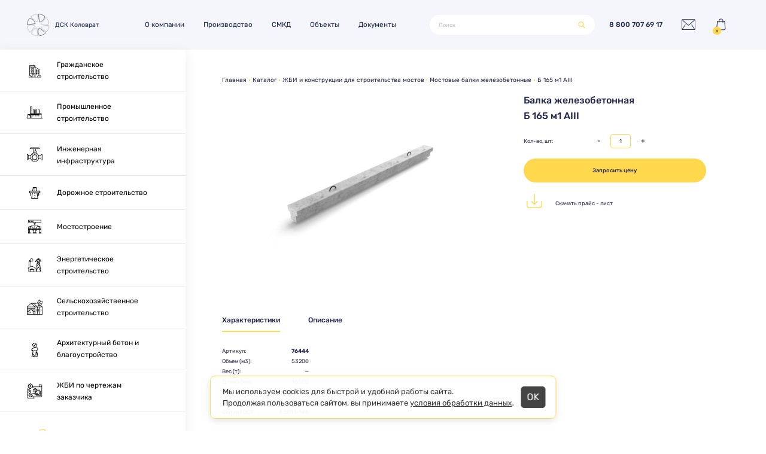

--- FILE ---
content_type: text/html; charset=UTF-8
request_url: https://klvrt.com/product/b_165_m1_aiii-76444/
body_size: 13330
content:
<!DOCTYPE html><html lang="ru"><head><meta charset="utf-8"><meta name="viewport" content="width=device-width, initial-scale=1, shrink-to-fit=no"><title>Мостовая балка Б 165 м1 АIII железобетонная - купить с доставкой недорого в Москве, цены от производителя ЖБИ ДСК Коловрат</title><link rel="icon" href="/favicon.svg" type="image/svg+xml"><meta name="description" content="Закажите железобетонную мостовую балку Б 165 м1 АIII по выгодным ценам от производителя завода ЖБИ ДСК Коловрат. ➤ Собственный специализированный транспорт и быстрая доставка в Москве. ✔Собственная испытательная лаборатория ✔ Соответствие выпускаемой продукции ГОСТ, ТУ и Серии. Звоните ☎ 8 800 707 69 17." /><meta property="og:type" content="website"/><meta property="og:url" content="https://klvrt.com/product/b_165_m1_aiii-76444/"/><meta property="og:site_name" content="ДСК Коловрат"/><meta property="og:title" content="Мостовая балка Б 165 м1 АIII железобетонная - купить с доставкой недорого в Москве, цены от производителя ЖБИ ДСК Коловрат"/><meta property="og:description" content="Закажите железобетонную мостовую балку Б 165 м1 АIII по выгодным ценам от производителя завода ЖБИ ДСК Коловрат. ➤ Собственный специализированный транспорт и быстрая доставка в Москве. ✔Собственная испытательная лаборатория ✔ Соответствие выпускаемой продукции ГОСТ, ТУ и Серии. Звоните ☎ 8 800 707 69 17."/><meta property="og:image" content="https://klvrt.com/logo.svg"/><link href="/bitrix/js/ui/design-tokens/dist/ui.design-tokens.css?170437643825728" type="text/css"  rel="stylesheet" /><link href="/bitrix/js/ui/fonts/opensans/ui.font.opensans.css?16921775462555" type="text/css"  rel="stylesheet" /><link href="/bitrix/js/main/popup/dist/main.popup.bundle.css?169217831629861" type="text/css"  rel="stylesheet" /><link href="/bitrix/cache/css/s1/adaptive/page_33f857d2a0c6cfca132f381484e6461e/page_33f857d2a0c6cfca132f381484e6461e_v1.css?170567023529939" type="text/css"  rel="stylesheet" /><link href="/bitrix/cache/css/s1/adaptive/template_e4e694edd18aaad91f2291c48d839dc9/template_e4e694edd18aaad91f2291c48d839dc9_v1.css?1768746066304489" type="text/css"  data-template-style="true" rel="stylesheet" /><script>if(!window.BX)window.BX={};if(!window.BX.message)window.BX.message=function(mess){if(typeof mess==='object'){for(let i in mess) {BX.message[i]=mess[i];} return true;}};</script><script>(window.BX||top.BX).message({'JS_CORE_LOADING':'Загрузка...','JS_CORE_NO_DATA':'- Нет данных -','JS_CORE_WINDOW_CLOSE':'Закрыть','JS_CORE_WINDOW_EXPAND':'Развернуть','JS_CORE_WINDOW_NARROW':'Свернуть в окно','JS_CORE_WINDOW_SAVE':'Сохранить','JS_CORE_WINDOW_CANCEL':'Отменить','JS_CORE_WINDOW_CONTINUE':'Продолжить','JS_CORE_H':'ч','JS_CORE_M':'м','JS_CORE_S':'с','JSADM_AI_HIDE_EXTRA':'Скрыть лишние','JSADM_AI_ALL_NOTIF':'Показать все','JSADM_AUTH_REQ':'Требуется авторизация!','JS_CORE_WINDOW_AUTH':'Войти','JS_CORE_IMAGE_FULL':'Полный размер'});</script><script src="/bitrix/js/main/core/core.js?1704376378489969"></script><script>BX.setJSList(['/bitrix/js/main/core/core_ajax.js','/bitrix/js/main/core/core_promise.js','/bitrix/js/main/polyfill/promise/js/promise.js','/bitrix/js/main/loadext/loadext.js','/bitrix/js/main/loadext/extension.js','/bitrix/js/main/polyfill/promise/js/promise.js','/bitrix/js/main/polyfill/find/js/find.js','/bitrix/js/main/polyfill/includes/js/includes.js','/bitrix/js/main/polyfill/matches/js/matches.js','/bitrix/js/ui/polyfill/closest/js/closest.js','/bitrix/js/main/polyfill/fill/main.polyfill.fill.js','/bitrix/js/main/polyfill/find/js/find.js','/bitrix/js/main/polyfill/matches/js/matches.js','/bitrix/js/main/polyfill/core/dist/polyfill.bundle.js','/bitrix/js/main/core/core.js','/bitrix/js/main/polyfill/intersectionobserver/js/intersectionobserver.js','/bitrix/js/main/lazyload/dist/lazyload.bundle.js','/bitrix/js/main/polyfill/core/dist/polyfill.bundle.js','/bitrix/js/main/parambag/dist/parambag.bundle.js']);
</script><script>(window.BX||top.BX).message({'pull_server_enabled':'Y','pull_config_timestamp':'1691741645','pull_guest_mode':'N','pull_guest_user_id':'0'});(window.BX||top.BX).message({'PULL_OLD_REVISION':'Для продолжения корректной работы с сайтом необходимо перезагрузить страницу.'});</script><script>(window.BX||top.BX).message({'LANGUAGE_ID':'ru','FORMAT_DATE':'DD.MM.YYYY','FORMAT_DATETIME':'DD.MM.YYYY HH:MI:SS','COOKIE_PREFIX':'BITRIX_KLVRT','SERVER_TZ_OFFSET':'10800','UTF_MODE':'Y','SITE_ID':'s1','SITE_DIR':'/','USER_ID':'','SERVER_TIME':'1768746066','USER_TZ_OFFSET':'0','USER_TZ_AUTO':'Y','bitrix_sessid':'58580cfc4417d837b3d65c020402d385'});</script><script src="/bitrix/js/pull/protobuf/protobuf.js?1626770292274055"></script><script src="/bitrix/js/pull/protobuf/model.js?162677029270928"></script><script src="/bitrix/js/rest/client/rest.client.js?169217634317414"></script><script src="/bitrix/js/pull/client/pull.client.js?170437641583427"></script><script src="/bitrix/js/main/popup/dist/main.popup.bundle.js?1704376379116869"></script><script>BX.setJSList(['/local/templates/.default/components/bitrix/catalog.element/dsk_desktop/script.js','/local/templates/.default/components/bitrix/iblock.element.add.form/dsk_desktop/script.js','/local/js/lib/jquery/jquery-3.5.1.min.js','/local/js/lib/bootstrap/popper.min.js','/local/js/lib/bootstrap/bootstrap.min.js','/local/js/lib/slick/slick.min.js','/local/js/lib/jquery/jquery.sticky-kit.min.js','/local/js/lib/fancybox/jquery.fancybox.min.js','/local/js/lib/tingle/tingle.min.js','/local/templates/adaptive/owl/owl.carousel.min.js','/local/templates/adaptive/js/script.js','/local/js/lib/inputmask-multi/jquery.inputmask.bundle.min.js','/local/js/lib/inputmask-multi/jquery.inputmask-multi.js','/bitrix/components/bitrix/search.title/script.js','/local/templates/.default/components/bitrix/iblock.element.add.form/dsk_desktop_modal/script.js']);</script><script>BX.setCSSList(['/local/templates/.default/components/bitrix/breadcrumb/dsk/style.css','/local/templates/.default/components/bitrix/catalog.element/dsk_desktop/style.css','/local/templates/.default/components/bitrix/iblock.element.add.form/dsk_desktop/style.css','/local/js/lib/bootstrap/bootstrap.min.css','/local/js/lib/slick/slick.css','/local/js/lib/fancybox/jquery.fancybox.css','/local/templates/adaptive/css/fonts.css','/local/templates/adaptive/css/icons.css','/local/templates/adaptive/css/style.css','/local/templates/adaptive/css/additional.css','/local/js/lib/owl/assets/owl.carousel.min.css','/local/js/lib/owl/assets/owl.theme.default.min.css','/local/js/lib/tingle/tingle.min.css','/local/templates/adaptive/components/bitrix/menu/menu.top.2021/style.css','/local/templates/.default/components/bitrix/search.title/adaptive/style.css','/local/templates/.default/components/bitrix/catalog.section.list/dsk_sidebar/style.css','/local/templates/.default/components/bitrix/catalog.section.list/dsk_sub/style.css','/local/templates/.default/components/bitrix/iblock.element.add.form/dsk_desktop_modal/style.css']);</script><script>
					(function () {
						"use strict";

						var counter = function ()
						{
							var cookie = (function (name) {
								var parts = ("; " + document.cookie).split("; " + name + "=");
								if (parts.length == 2) {
									try {return JSON.parse(decodeURIComponent(parts.pop().split(";").shift()));}
									catch (e) {}
								}
							})("BITRIX_CONVERSION_CONTEXT_s1");

							if (cookie && cookie.EXPIRE >= BX.message("SERVER_TIME"))
								return;

							var request = new XMLHttpRequest();
							request.open("POST", "/bitrix/tools/conversion/ajax_counter.php", true);
							request.setRequestHeader("Content-type", "application/x-www-form-urlencoded");
							request.send(
								"SITE_ID="+encodeURIComponent("s1")+
								"&sessid="+encodeURIComponent(BX.bitrix_sessid())+
								"&HTTP_REFERER="+encodeURIComponent(document.referrer)
							);
						};

						if (window.frameRequestStart === true)
							BX.addCustomEvent("onFrameDataReceived", counter);
						else
							BX.ready(counter);
					})();
				</script><link rel="canonical" href="https://klvrt.com/product/b_165_m1_aiii-76444/" /><script  src="/bitrix/cache/js/s1/adaptive/template_02587386afc8985a229dac90b8fdd6c4/template_02587386afc8985a229dac90b8fdd6c4_v1.js?1768746066474679"></script><script  src="/bitrix/cache/js/s1/adaptive/page_5e39c80c543285bd0d777a966947b997/page_5e39c80c543285bd0d777a966947b997_v1.js?1705670235100061"></script><meta name="google-site-verification" content="hTLuhAcpNHSnvF8xkdzlu1hxg81raa7r9lYHU7txp_c" /><meta name="yandex-verification" content="7618652d8e7d7e0e" /></head><body><div id="panel"></div><div class="wraper"><nav class="navbar navbar-expand-sm navbar-light navbar-menu"><a class="navbar-brand d-flex align-items-center text-nowrap" href="/"><span class="dsk dsk-logo"></span>ДСК Коловрат
          </a><div class="collapse navbar-collapse" id="navbarSupportedContent"><div itemscope itemtype="http://schema.org/SiteNavigationElement"><ul id="top-menu" class="navbar-nav navbar-items" itemprop="about" itemscope itemtype="http://schema.org/ItemList"><li class="nav-item" itemprop="itemListElement" itemscope itemtype="http://schema.org/ItemList"><a href="/about/" class="nav-link text-nowrap" itemprop="url">О компании</a><meta itemprop="name" content="О компании"/><ul itemprop="itemListElement" itemscope itemtype="http://schema.org/ItemList"><li itemprop="itemListElement" itemscope itemtype="http://schema.org/ItemList"><a href="/history/" itemprop="url">История</a><meta itemprop="name" content="История"/></li><li itemprop="itemListElement" itemscope itemtype="http://schema.org/ItemList"><a href="/quality-assurance/" itemprop="url">Гарантии и качество</a><meta itemprop="name" content="Гарантии и качество"/></li><li itemprop="itemListElement" itemscope itemtype="http://schema.org/ItemList"><a href="/contacts/" itemprop="url">Контакты</a><meta itemprop="name" content="Контакты"/></li><li itemprop="itemListElement" itemscope itemtype="http://schema.org/ItemList"><a href="/vakansii/" itemprop="url">Вакансии</a><meta itemprop="name" content="Вакансии"/></li></ul></li><li class="nav-item" itemprop="itemListElement" itemscope itemtype="http://schema.org/ItemList"><a href="/production/" class="nav-link text-nowrap" itemprop="url">Производство</a><meta itemprop="name" content="Производство"/><ul itemprop="itemListElement" itemscope itemtype="http://schema.org/ItemList"><li itemprop="itemListElement" itemscope itemtype="http://schema.org/ItemList"><a href="/catalog/" itemprop="url">Каталог ЖБИ</a><meta itemprop="name" content="Каталог ЖБИ"/></li><li itemprop="itemListElement" itemscope itemtype="http://schema.org/ItemList"><a href="/oferta/" itemprop="url">Типовой договор</a><meta itemprop="name" content="Типовой договор"/></li></ul></li><li class="nav-item" itemprop="itemListElement" itemscope itemtype="http://schema.org/ItemList"><a href="/smkd/" class="nav-link text-nowrap" itemprop="url">СМКД</a><meta itemprop="name" content="СМКД"/><ul itemprop="itemListElement" itemscope itemtype="http://schema.org/ItemList"><li itemprop="itemListElement" itemscope itemtype="http://schema.org/ItemList"><a href="/smkd-technology/" itemprop="url">Технология</a><meta itemprop="name" content="Технология"/></li><li itemprop="itemListElement" itemscope itemtype="http://schema.org/ItemList"><a href="/design/" itemprop="url">Проектирование</a><meta itemprop="name" content="Проектирование"/></li><li itemprop="itemListElement" itemscope itemtype="http://schema.org/ItemList"><a href="/installation/" itemprop="url">Монтаж</a><meta itemprop="name" content="Монтаж"/></li></ul></li><li class="nav-item" itemprop="itemListElement" itemscope itemtype="http://schema.org/ItemList"><a href="/objects/" class="nav-link text-nowrap" itemprop="url">Объекты</a><meta itemprop="name" content="Объекты"/><ul itemprop="itemListElement" itemscope itemtype="http://schema.org/ItemList"><li itemprop="itemListElement" itemscope itemtype="http://schema.org/ItemList"><a href="/multi-story-houses/" itemprop="url">Многоэтажные дома</a><meta itemprop="name" content="Многоэтажные дома"/></li><li itemprop="itemListElement" itemscope itemtype="http://schema.org/ItemList"><a href="/low-rise-houses/" itemprop="url">Малоэтажные дома</a><meta itemprop="name" content="Малоэтажные дома"/></li><li itemprop="itemListElement" itemscope itemtype="http://schema.org/ItemList"><a href="/parking-lots/" itemprop="url">Паркинги</a><meta itemprop="name" content="Паркинги"/></li><li itemprop="itemListElement" itemscope itemtype="http://schema.org/ItemList"><a href="/industrial-buildings/" itemprop="url">Промышленные здания</a><meta itemprop="name" content="Промышленные здания"/></li><li itemprop="itemListElement" itemscope itemtype="http://schema.org/ItemList"><a href="/private-house-building/" itemprop="url">Частное домостроение</a><meta itemprop="name" content="Частное домостроение"/></li></ul></li><li><a href="/legal/" class="nav-link text-nowrap">Документы</a></li></ul></div><div class="menu-clear-left"></div><div class="search w-100" id="title-search"><form action="/search/"><div class="input-group"><input id="title-search-input" type="text" name="q" value="" autocomplete="off" class="form-control" placeholder="Поиск" aria-label="Поиск" aria-describedby="search-top"/><div class="input-group-append"><button class="btn btn-primary btn-sm" type="submit" id="search-top" name="s"><span class="dsk dsk-search"></span></button></div></div><div class="search-suggest"></div></form></div><script>
	BX.ready(function(){
		new JCTitleSearch({
			'AJAX_PAGE' : '/product/b_165_m1_aiii-76444/?ELEMENT_CODE=b_165_m1_aiii&amp;ELEMENT_ID=76444',
			'CONTAINER_ID': 'title-search',
			'INPUT_ID': 'title-search-input',
			'MIN_QUERY_LEN': 2
		});
	});
</script></div><div class="ml-auto d-flex flex-row order-2 order-lg-3"><ul class="navbar-nav ml-auto navbar-icons flex-row"><li class="nav-item d-flex align-items-center"><a class="nav-link header-phone" href="tel:88007076917" title="8 800 707 69 17">8 800 707 69 17</a></li><li class="nav-item d-flex align-items-center"><!--  <a class="nav-link" href="mailto:info@dsk-kolovrat.ru"><span class="dsk dsk-email"></span></a> --><a class="nav-link link-modal" href="#" data-src="/local/popups/email.php?type=desktop"><span class="dsk dsk-email"></span></a></li><li class="nav-item d-flex align-items-center cart-block"><a class="nav-link" href="/cart/"><span class="dsk dsk-cart"></span><span class="cart-count d-flex align-items-center justify-content-center" id="topcartcount">0</span></a></li></ul></div></nav><div class="wrapper-inside clearfix d-flex align-content-stretch"><div class="sidebar float-left d-flex align-content-stretch flex-column sticky"><div itemscope itemtype="http://schema.org/SiteNavigationElement"><ul class="list-unstyled components sidebar-menu" itemprop="about" itemscope itemtype="http://schema.org/ItemList"><li itemprop="itemListElement" itemscope itemtype="http://schema.org/ItemList"><a href="/catalog/obshchegrazhdanskoe-stroitelstvo/" class="d-flex align-items-center" itemprop="url"><img class="dsk dsk-icon-base" src="/upload/iblock/408/4085a1ddb2a424231f6477590192bebf.png" alt="" /><span class="sidebar-text" itemprop="name">Гражданское строительство</span></a><ul class="menu__sub" itemprop="itemListElement" itemscope itemtype="http://schema.org/ItemList"><li itemprop="itemListElement" itemscope itemtype="http://schema.org/ItemList"><a href="/catalog/balkonnye-plity/" itemprop="url">Балконные плиты</a><meta itemprop="name" content="Балконные плиты"/></li><li itemprop="itemListElement" itemscope itemtype="http://schema.org/ItemList"><a href="/catalog/bloki-fbs/" itemprop="url">Блоки ФБС</a><meta itemprop="name" content="Блоки ФБС"/></li><li itemprop="itemListElement" itemscope itemtype="http://schema.org/ItemList"><a href="/catalog/lestnichnye-marshi/" itemprop="url">Лестничные марши</a><meta itemprop="name" content="Лестничные марши"/></li><li itemprop="itemListElement" itemscope itemtype="http://schema.org/ItemList"><a href="/catalog/lestnichnye-ploshchadki/" itemprop="url">Лестничные площадки</a><meta itemprop="name" content="Лестничные площадки"/></li><li itemprop="itemListElement" itemscope itemtype="http://schema.org/ItemList"><a href="/catalog/lestnichnye-stupeni/" itemprop="url">Лестничные ступени</a><meta itemprop="name" content="Лестничные ступени"/></li><li itemprop="itemListElement" itemscope itemtype="http://schema.org/ItemList"><a href="/catalog/lyuk-kryshki/" itemprop="url">Люк крышки</a><meta itemprop="name" content="Люк крышки"/></li><li itemprop="itemListElement" itemscope itemtype="http://schema.org/ItemList"><a href="/catalog/peremychki/" itemprop="url">Перемычки</a><meta itemprop="name" content="Перемычки"/></li><li itemprop="itemListElement" itemscope itemtype="http://schema.org/ItemList"><a href="/catalog/plity-lentochnogo-fundamenta/" itemprop="url">Плиты ленточного фундамента</a><meta itemprop="name" content="Плиты ленточного фундамента"/></li><li itemprop="itemListElement" itemscope itemtype="http://schema.org/ItemList"><a href="/catalog/plity-perekrytiya/" itemprop="url">Плиты перекрытия</a><meta itemprop="name" content="Плиты перекрытия"/></li><li itemprop="itemListElement" itemscope itemtype="http://schema.org/ItemList"><a href="/catalog/progony/" itemprop="url">Прогоны</a><meta itemprop="name" content="Прогоны"/></li><li itemprop="itemListElement" itemscope itemtype="http://schema.org/ItemList"><a href="/catalog/svai/" itemprop="url">Сваи</a><meta itemprop="name" content="Сваи"/></li><li itemprop="itemListElement" itemscope itemtype="http://schema.org/ItemList"><a href="/catalog/elementy-kolodtsev/" itemprop="url">Элементы колодцев</a><meta itemprop="name" content="Элементы колодцев"/></li></ul></li><li itemprop="itemListElement" itemscope itemtype="http://schema.org/ItemList"><a href="/catalog/promyshlennoe-stroitelstvo/" class="d-flex align-items-center" itemprop="url"><img class="dsk dsk-icon-base" src="/upload/iblock/722/7226347651d06f5f6137c47fde017467.png" alt="" /><span class="sidebar-text" itemprop="name">Промышленное строительство</span></a><ul class="menu__sub" itemprop="itemListElement" itemscope itemtype="http://schema.org/ItemList"><li itemprop="itemListElement" itemscope itemtype="http://schema.org/ItemList"><a href="/catalog/plity-perekrytiya/" itemprop="url">Плиты перекрытия</a><meta itemprop="name" content="Плиты перекрытия"/></li><li itemprop="itemListElement" itemscope itemtype="http://schema.org/ItemList"><a href="/catalog/plity-pokrytiya/" itemprop="url">Плиты покрытия</a><meta itemprop="name" content="Плиты покрытия"/></li><li itemprop="itemListElement" itemscope itemtype="http://schema.org/ItemList"><a href="/catalog/elementy-kolodtsev/" itemprop="url">Элементы колодцев</a><meta itemprop="name" content="Элементы колодцев"/></li></ul></li><li itemprop="itemListElement" itemscope itemtype="http://schema.org/ItemList"><a href="/catalog/inzhenernaya-infrastruktura/" class="d-flex align-items-center" itemprop="url"><img class="dsk dsk-icon-base" src="/upload/iblock/2d7/2d73e5e784bcb68a900a4f399e61bb20.png" alt="" /><span class="sidebar-text" itemprop="name">Инженерная инфраструктура</span></a><ul class="menu__sub" itemprop="itemListElement" itemscope itemtype="http://schema.org/ItemList"><li itemprop="itemListElement" itemscope itemtype="http://schema.org/ItemList"><a href="/catalog/lotkovye-elementy/" itemprop="url">Лотковые элементы</a><meta itemprop="name" content="Лотковые элементы"/></li><li itemprop="itemListElement" itemscope itemtype="http://schema.org/ItemList"><a href="/catalog/elementy-kolodtsev/" itemprop="url">Элементы колодцев</a><meta itemprop="name" content="Элементы колодцев"/></li></ul></li><li itemprop="itemListElement" itemscope itemtype="http://schema.org/ItemList"><a href="/catalog/dorozhnoe-stroitelstvo/" class="d-flex align-items-center" itemprop="url"><img class="dsk dsk-icon-base" src="/upload/iblock/bde/bde3fad7982eca181fbea35434dc289f.png" alt="" /><span class="sidebar-text" itemprop="name">Дорожное строительство</span></a><ul class="menu__sub" itemprop="itemListElement" itemscope itemtype="http://schema.org/ItemList"><li itemprop="itemListElement" itemscope itemtype="http://schema.org/ItemList"><a href="/catalog/bordyury/" itemprop="url">Бордюры</a><meta itemprop="name" content="Бордюры"/></li><li itemprop="itemListElement" itemscope itemtype="http://schema.org/ItemList"><a href="/catalog/opory-osveshcheniya/" itemprop="url">Опоры освещения</a><meta itemprop="name" content="Опоры освещения"/></li><li itemprop="itemListElement" itemscope itemtype="http://schema.org/ItemList"><a href="/catalog/plity-dorozhnye/" itemprop="url">Плиты дорожные</a><meta itemprop="name" content="Плиты дорожные"/></li></ul></li><li itemprop="itemListElement" itemscope itemtype="http://schema.org/ItemList"><a href="/catalog/mostovoe-i-dorozhno-transportnoe-stroitelstvo/" class="d-flex align-items-center" itemprop="url"><img class="dsk dsk-icon-base" src="/upload/iblock/b83/b83f561fa36b364214ffdaa977cd818d.png" alt="" /><span class="sidebar-text" itemprop="name">Мостостроение</span></a><ul class="menu__sub" itemprop="itemListElement" itemscope itemtype="http://schema.org/ItemList"><li itemprop="itemListElement" itemscope itemtype="http://schema.org/ItemList"><a href="/catalog/mostovye-balki/" itemprop="url">Мостовые балки</a><meta itemprop="name" content="Мостовые балки"/></li><li itemprop="itemListElement" itemscope itemtype="http://schema.org/ItemList"><a href="/catalog/svai/" itemprop="url">Сваи</a><meta itemprop="name" content="Сваи"/></li></ul></li><li itemprop="itemListElement" itemscope itemtype="http://schema.org/ItemList"><a href="/catalog/energeticheskoe-stroitelstvo/" class="d-flex align-items-center" itemprop="url"><img class="dsk dsk-icon-base" src="/upload/iblock/42f/42f7525ebf071c2de72e63c6a21c431c.png" alt="" /><span class="sidebar-text" itemprop="name">Энергетическое строительство</span></a><ul class="menu__sub" itemprop="itemListElement" itemscope itemtype="http://schema.org/ItemList"><li itemprop="itemListElement" itemscope itemtype="http://schema.org/ItemList"><a href="/catalog/pristavki-zhelezobetonnye/" itemprop="url">Приставки железобетонные</a><meta itemprop="name" content="Приставки железобетонные"/></li></ul></li><li itemprop="itemListElement" itemscope itemtype="http://schema.org/ItemList"><a href="/catalog/selskokhozyaystvennoe-stroitelstvo/" class="d-flex align-items-center" itemprop="url"><img class="dsk dsk-icon-base" src="/upload/iblock/c6f/c6fe568ce87136347cadd04763214ef0.png" alt="" /><span class="sidebar-text" itemprop="name">Сельскохозяйственное строительство</span></a><ul class="menu__sub" itemprop="itemListElement" itemscope itemtype="http://schema.org/ItemList"><li itemprop="itemListElement" itemscope itemtype="http://schema.org/ItemList"><a href="/catalog/opornye-podushki/" itemprop="url">Опорные подушки</a><meta itemprop="name" content="Опорные подушки"/></li></ul></li><li itemprop="itemListElement" itemscope itemtype="http://schema.org/ItemList"><a href="/catalog/arkhitekturnyy-beton/" class="d-flex align-items-center" itemprop="url"><img class="dsk dsk-icon-base" src="/upload/iblock/a61/a610b0150fa98e34e3ecfbd4a3cdf331.png" alt="" /><span class="sidebar-text" itemprop="name">Архитектурный бетон и благоустройство</span></a><ul class="menu__sub" itemprop="itemListElement" itemscope itemtype="http://schema.org/ItemList"><li itemprop="itemListElement" itemscope itemtype="http://schema.org/ItemList"><a href="/catalog/bordyury/" itemprop="url">Бордюры</a><meta itemprop="name" content="Бордюры"/></li><li itemprop="itemListElement" itemscope itemtype="http://schema.org/ItemList"><a href="/catalog/skami/" itemprop="url">Скамьи</a><meta itemprop="name" content="Скамьи"/></li><li itemprop="itemListElement" itemscope itemtype="http://schema.org/ItemList"><a href="/catalog/tsvetochnitsy/" itemprop="url">Цветочницы</a><meta itemprop="name" content="Цветочницы"/></li><li itemprop="itemListElement" itemscope itemtype="http://schema.org/ItemList"><a href="/catalog/elementy-ograzhdeniya-i-zabora/" itemprop="url">Элементы ограждения и забора</a><meta itemprop="name" content="Элементы ограждения и забора"/></li></ul></li><li itemprop="itemListElement" itemscope itemtype="http://schema.org/ItemList"><a href="/local/content/precast-concrete-production/" class="d-flex align-items-center" itemprop="url"><img class="dsk dsk-icon-base" src="/upload/iblock/176/1763ddea7ea11cf0d6983b246a5c3245.png" alt="" /><span class="sidebar-text" itemprop="name">ЖБИ по чертежам заказчика</span></a></li></ul></div><ul class="list-unstyled components sidebar-menu-bottom"><li> <a href="https://cloud.mail.ru/public/Dsio/AUbKNYaR9/" class="d-flex align-items-center sidebar-menu__link"> <span class="dsk dsk-icon-9"></span><span class="sidebar-text">Скачать презентацию</span> </a> </li><li> <a href="/upload/price.xlsx" class="d-flex align-items-center sidebar-menu__link"> <span class="dsk dsk-icon-10"></span><span class="sidebar-text">Скачать прайс-лист</span> </a> </li><li><div class="d-flex align-items-center sidebar-menu__link" data-options="{'touch' : false}" data-fancybox="" data-type="ajax" data-src="/local/popups/email.php?type=desktop"><span class="dsk dsk-icon-11"></span> <span class="sidebar-text">Помощь эксперта</span></div></li></ul></div><div class="content float-right"><div class="catalog-wrap"><nav aria-label="breadcrumb"><ol class="breadcrumb" itemscope itemtype="http://schema.org/BreadcrumbList"><li class="breadcrumb-item" id="bx_breadcrumb_0" itemprop="itemListElement" itemscope itemtype="http://schema.org/ListItem"><a href="/" title="Главная" itemprop="item"><span itemprop="name">Главная</span></a><meta itemprop="position" content="1"></li><li class="breadcrumb-item" id="bx_breadcrumb_1" itemprop="itemListElement" itemscope itemtype="http://schema.org/ListItem"><a href="/catalog/" title="Каталог" itemprop="item"><span itemprop="name">Каталог</span></a><meta itemprop="position" content="2"></li><li class="breadcrumb-item" id="bx_breadcrumb_2" itemprop="itemListElement" itemscope itemtype="http://schema.org/ListItem"><a href="/catalog/mostovoe-i-dorozhno-transportnoe-stroitelstvo/" title="ЖБИ и конструкции для строительства мостов" itemprop="item"><span itemprop="name">ЖБИ и конструкции для строительства мостов</span></a><meta itemprop="position" content="3"></li><li class="breadcrumb-item" id="bx_breadcrumb_3" itemprop="itemListElement" itemscope itemtype="http://schema.org/ListItem"><a href="/catalog/mostovye-balki/" title="Мостовые балки железобетонные" itemprop="item"><span itemprop="name">Мостовые балки железобетонные</span></a><meta itemprop="position" content="4"></li><li class="breadcrumb-item active">Б 165 м1 АIII</li></ol></nav><style type="text/css">
    .hide{
        display: none !important;
    }
    .show {
        display: block !important;
    }
</style><div class="product-item-detail" itemscope itemtype="http://schema.org/Product"><link itemprop="url" href="/product/b_165_m1_aiii-76444/"/><meta itemprop="sku" content="76444"/><div class="row no-gutters"><div class="col-auto"><div class="img-placeholder d-flex align-items-center justify-content-center"><img src="/upload/images/catalog/mostovaya-balka-min.jpg" class="img-fluid custom_height" alt="балка железобетонная Б 165 м1 АIII" /><link itemprop="image" href="/upload/images/catalog/mostovaya-balka-min.jpg"/></div></div><div class="col-auto"><div class="item-description"><div itemprop="name"><h1>Балка железобетонная <br />Б 165 м1 АIII</h1></div><div class="row no-gutters align-items-center qnt mb-i-1"><div class="col-auto left-data">Кол-во, шт:</div><div class="col-auto right-data"><div class="input-group"><div class="input-group-prepend minus-plus"><button class="remove btn btn-outline-secondary" type="button" id="button-addon1">-</button></div><input type="text" class="form-control" placeholder="" value="1" aria-label="" aria-describedby="button-addon1" data-max-quantity="1" id="product_quantity"><div class="input-group-append minus-plus"><button class="add btn btn-outline-secondary" type="button" id="button-addon2">+</button></div></div></div></div><div class="row no-gutters align-items-center mb-i-3 hide" id="price_block"><div class="col-auto left-data price">Цена:</div><div class="col-auto right-data price" id="price_value">&nbsp;</div><div itemprop="offers" itemscope itemtype="http://schema.org/Offer"><meta itemprop="price" content=""><meta itemprop="priceCurrency" content="RUB"></div></div><div class="add-cart"><a href="#" class="btn btn-primary btn-sm rounded-pill add-cart hide" data-id="76444" id="cart_button">Добавить в корзину</a><a href="#" class="btn gray-btn btn-sm rounded-pill show" data-fancybox="" data-type="ajax" data-src="/local/popups/email.php?type=desktop&productname=" data-id="76444&url=/product/b_165_m1_aiii-76444/&type=desktop" id="reservation_button">Запросить цену</a></div><div class="download-price "><a class="d-flex align-items-center" href="/doc/price_28_03_2022.xlsx"><span class="dsk dsk-price"></span><span class='download_price_descr'>Скачать прайс - лист</span></a></div></div></div></div><ul class="nav nav-pills options-product" id="pills-tab" role="tablist"><li class="nav-item" role="presentation"><a class="nav-link active" id="pills-optionsProduct1-tab" data-toggle="pill" href="#pills-optionsProduct1" role="tab" aria-controls="pills-optionsProduct1" aria-selected="false">Характеристики</a></li><li class="nav-item" role="presentation"><a class="nav-link" id="pills-optionsProduct-tab" data-toggle="pill" href="#pills-optionsProduct" role="tab" aria-controls="pills-optionsProduct" aria-selected="true">Описание</a></li></ul><div class="tab-content" id="pills-tabContent"><div class="tab-pane fade show active" id="pills-optionsProduct1" role="tabpanel" aria-labelledby="pills-optionsProduct1-tab"><div class="row no-gutters align-items-center mb-i-2 property_block"><div class="col-auto left-data">Артикул:</div><div class="col-auto right-data"><b>76444</b></div></div><div class="row no-gutters align-items-center mb-i-2 property_block"><div class="col-auto left-data">Объем (м3):</div><div class="col-auto right-data">53200</div></div><div class="row no-gutters align-items-center mb-i-2 property_block"><div class="col-auto left-data">Вес (т):</div><div class="col-auto right-data">—</div></div><div class="row no-gutters align-items-center mb-i-2 property_block"><div class="col-auto left-data">Длина (мм):</div><div class="col-auto right-data">16500</div></div><div class="row no-gutters align-items-center mb-i-2 property_block"><div class="col-auto left-data">Ширина (мм):</div><div class="col-auto right-data">2420</div></div><div class="row no-gutters align-items-center mb-i-2 property_block"><div class="col-auto left-data">Высота (мм):</div><div class="col-auto right-data">1390</div></div><div class="row no-gutters align-items-center mb-i-2 property_block"><div class="col-auto left-data">Серия ГОСТ:</div><div class="col-auto right-data">3.501.1-146</div></div></div><div class="tab-pane fade" id="pills-optionsProduct" role="tabpanel" aria-labelledby="pills-optionsProduct-tab"><p><strong>Описание:</strong></p><p>Мостовые балки Б 165 м1 АIII выпускается на ЖБИ заводе рядом с Московской областью и обладает следующими характеристиками: объем: 53200 м3, вес: — тонны, высота: 1390 миллиметров, длина: 16500 мм, ширина: 2420 миллиметров.</p></div></div><meta itemprop="description" content="Закажите железобетонную мостовую балку Б 165 м1 АIII по выгодным ценам от производителя завода ЖБИ ДСК Коловрат. ➤ Собственный специализированный транспорт и быстрая доставка в Москве. ✔Собственная испытательная лаборатория ✔ Соответствие выпускаемой продукции ГОСТ, ТУ и Серии. Звоните ☎ 8 800 707 69 17." /></div><script>

    let offers = {'0':{'id':'76444','name':'Б 165 м1 АIII','price':'','price_value':''},'':{'prop':[{'name':'Объем (м3)','value':'53200'},{'name':'Вес (т)','value':'—'},{'name':'Длина (мм)','value':'16500'},{'name':'Ширина (мм)','value':'2420'},{'name':'Высота (мм)','value':'1390'},{'name':'Серия ГОСТ','value':'3.501.1-146'}]}};
    let selectedProduct = offers[0];

    // выбор торгового предложения
    $('#select-offer').on('change',function() {

        let id = $(this).val();
        let item = offers[id];
        selectedProduct = item;
        let offerHtml = '';
        let offerPropertyHtml = '';
        const property_block = $('#property_block');

        for (let key in item.prop) {
            let row = '<div class="row no-gutters align-items-center mb-i-2"><div class="col-auto left-data">' + item.prop[key].name + '</div><div class="col-auto right-data">' +item.prop[key].value + '</div></div>';
            offerPropertyHtml = offerPropertyHtml + row;
        }
        property_block.html(offerPropertyHtml);
        // console.log(offerPropertyHtml);      
        const price_block = $('#price_block');
        const cart_button = $('#cart_button');
        const reservation_button = $('#reservation_button');
        const price_value = $('#price_value');

        cart_button.attr('data-id', item.id);
        reservation_button.attr('data-id', item.id);

        // console.log(selectedProduct);

        if(item.price !== ''){
            if(price_block.hasClass("hide")){
                price_block.removeClass('hide');
                cart_button.removeClass('hide');
                reservation_button.removeClass('show');
            }
        }else{
            price_block.addClass('hide');
            cart_button.addClass('hide');
            reservation_button.addClass('show');
        }
        price_value.html(item.price);
    });


    // увеличение количества товаров до покупки
    $(document).on("click", ".add, .remove", function (event) {
        // console.log('item_quantity');
        const quantity_block = $('#product_quantity');
        const max_quantity = quantity_block.attr('data-max-quantity');
        const price_block = $('#price_value');
        let quantity = parseInt(quantity_block.val());

        // console.log(max_quantity);
        // console.log(quantity);
        // console.log(selectedProduct['price_value']);

        if($(this).hasClass('add')){
            quantity =  quantity + 1;
        }else{
            if(quantity > 1){
                quantity =  quantity - 1;
            }else{
                quantity = 1;
            }
        }

        quantity_block.val(quantity);
        let price = selectedProduct['price_value']*quantity;
        price = price.toString().replace(/(\d)(?=(\d{3})+$)/g, '$1 ');
        let printPrice = price + ' pyб.';
        price_block.text(printPrice);
    });

    // добавление товара в корзину     
    $('#cart_button').on('click',function(event){
        event.preventDefault();
        let id = $(this).attr('data-id');
        let quantity = $('#product_quantity').val();
        // console.log(id);
        // console.log(quantity);

        BX.ajax.runComponentAction('dsk:basket', 'addToCart', {data: {id, quantity}}).then(response => {
            console.log(response);
            if (response.status === 'success') {
                $(document).trigger('basket.add.detail', response);
                // console.log(response.data.product_id);
            }
            else{
                // Возникла ошибка при добавлении
                console.log(response.error);
            }
        });
    });

    // обработчик события добавление в корзину
    $(document).on('basket.add.detail', function (event, response) {
        console.log('basket.add.detail');
        // console.log(response);
        // обновляем индикатор количества товаров
        $('#topcartcount').text(response.data.quantity);

        // выводим popup окно с сообщением для пользователя
        //$.fancybox.open('<div class="modal-message"><h2>'+selectedProduct['name']+'</h2><img src="/img/cart-ok.jpg" /><p class="text-center">'+response.data.message+'</p><p><a href="#" class="btn btn_grey btn_small btn_margin" data-fancybox-close>Продолжить покупки</a><a href="/cart/" class="btn btn_yellow btn_small btn_margin">Оформить заказ</a></div>');

        $.fancybox.open(['<div class="modal-message basket-message" title="' + selectedProduct['name'] + '"><h2 class="text-center">Товар добавлен<br>в&nbsp;корзину<br><br>' +
            '<svg width="69" height="69" viewBox="0 0 69 69" fill="none" xmlns="http://www.w3.org/2000/svg">\n' +
            '<path d="M34.5 0C15.4761 0 0 15.4761 0 34.5C0 53.5239 15.4761 69 34.5 69C53.5239 69 69 53.5239 69 34.5C69 15.4761 53.5239 0 34.5 0ZM51.9858 27.1889L33.2982 45.8764C32.7376 46.437 32.0016 46.7188 31.2656 46.7188C30.5296 46.7188 29.7936 46.437 29.233 45.8764L19.8892 36.5326C18.7651 35.4085 18.7651 33.5915 19.8892 32.4674C21.0134 31.3433 22.8304 31.3433 23.9545 32.4674L31.2656 39.7785L47.9205 23.1236C49.0446 21.9995 50.8616 21.9995 51.9858 23.1236C53.1099 24.2478 53.1099 26.0647 51.9858 27.1889Z" fill="#FFD84E"/>\n' +
            '</svg>\n' +
            '</h2><div class="button-block"><a href="#" class="btn btn_margin" data-fancybox-close>Продолжить покупки</a>' +
            '<br><a href="/cart/" class="btn">Оформить заказ</a></div>'],
            {
                btnTpl: {
                    smallBtn: '<button type="button" data-fancybox-close class="fancybox-button fancybox-close-small" title="{{CLOSE}}">' +
                        '<svg width="20" height="20" viewBox="0 0 20 20" fill="none" xmlns="http://www.w3.org/2000/svg">\n' +
                        '<g opacity="0.3">\n' +
                        '<path d="M0 2.14131L2.14131 0L19.2718 17.1305L17.1305 19.2718L0 2.14131Z" fill="#23274B"/>\n' +
                        '<path d="M2.14148 19.2718L0.000171789 17.1305L17.1306 2.58193e-05L19.2719 2.14133L2.14148 19.2718Z" fill="#23274B"/>\n' +
                        '</g>\n' +
                        '</svg>' +
                        "</button>",
                }
            }
        );
    });

    function productNotAvalable(){
        $.fancybox.open('<div class="modal-message"><h2>Товар не доступен к покупке</h2><img src="/img/cart-ok.jpg" /><p></div>');
    }

</script><!-- start form--><div class="contact-form"><form class="form-inline justify-content-between align-items-start" id="feedback"><div class="feedback-title w-100">Закажите нашу продукцию онлайн <br> и мы с Вами свяжемся</div><p class="w-100">Наши менеджеры перезвонят Вам в кратчайшие сроки</p><input id="feedback_name" name="name" type="text" class="form-control" placeholder="Ваше имя" autocomplete="on"><input id="feedback_phone" name="phone" type="tel" class="form-control" value="7" autocomplete="on"><div class="form-group flex-column form-file-block"><span class="dsk dsk-file"></span><span class="file-link" id="init-file-input">Прикрепить<br>файл</span></div><input name="iblock_id" type="hidden" value="12"><div class="form-group flex-column align-items-start"><button id="feedback_send" class="btn btn-primary rounded-pill">Оставить заявку</button><div class="form-check"><input class="form-check-input" name="feedback_policy" type="checkbox" value="" id="feedback_checkbox" required ><label class="form-check-label" for="feedback_checkbox"><span>Я ознакомлен(а) и согласен(на)<br>с <a href="/legal/privacy/">Политикой конфиденциальности</a><br>и <a href="/legal/personal/">Правилами обработки персональных данных</a></span>            </label></div></div><div class="form__add-file-wrapper"><div class="form__add-file add-file"><div class="form__files-wrapper" id="msg_block"></div></div></div><div class="form__message__block"><span class="form__message accent-color success hide_field">Форма отправлена, спасибо!</span></div></form></div><!-- end form--><script>
  var arParamsFeedback = {'CUSTOM_TITLE_DATE_ACTIVE_FROM':'','CUSTOM_TITLE_DATE_ACTIVE_TO':'','CUSTOM_TITLE_DETAIL_PICTURE':'','CUSTOM_TITLE_DETAIL_TEXT':'','CUSTOM_TITLE_IBLOCK_SECTION':'','CUSTOM_TITLE_NAME':'','CUSTOM_TITLE_PREVIEW_PICTURE':'','CUSTOM_TITLE_PREVIEW_TEXT':'','CUSTOM_TITLE_TAGS':'','DEFAULT_INPUT_SIZE':'30','DETAIL_TEXT_USE_HTML_EDITOR':false,'ELEMENT_ASSOC':'CREATED_BY','GROUPS':['2'],'IBLOCK_ID':'12','IBLOCK_TYPE':'forms','LEVEL_LAST':'Y','LIST_URL':'','MAX_FILE_SIZE':'0','MAX_LEVELS':'100000','MAX_USER_ENTRIES':'100000','PREVIEW_TEXT_USE_HTML_EDITOR':false,'PROPERTY_CODES':[],'PROPERTY_CODES_REQUIRED':[],'RESIZE_IMAGES':false,'SEF_MODE':'Y','STATUS':['ANY'],'STATUS_NEW':'N','USER_MESSAGE_ADD':'Элемент успешно добавлен','USER_MESSAGE_EDIT':'Изменения успешно сохранены','USE_CAPTCHA':'N','COMPONENT_TEMPLATE':'dsk','CACHE_TYPE':'A','~CUSTOM_TITLE_DATE_ACTIVE_FROM':'','~CUSTOM_TITLE_DATE_ACTIVE_TO':'','~CUSTOM_TITLE_DETAIL_PICTURE':'','~CUSTOM_TITLE_DETAIL_TEXT':'','~CUSTOM_TITLE_IBLOCK_SECTION':'','~CUSTOM_TITLE_NAME':'','~CUSTOM_TITLE_PREVIEW_PICTURE':'','~CUSTOM_TITLE_PREVIEW_TEXT':'','~CUSTOM_TITLE_TAGS':'','~DEFAULT_INPUT_SIZE':'30','~DETAIL_TEXT_USE_HTML_EDITOR':'N','~ELEMENT_ASSOC':'CREATED_BY','~GROUPS':['2'],'~IBLOCK_ID':'12','~IBLOCK_TYPE':'forms','~LEVEL_LAST':'Y','~LIST_URL':'','~MAX_FILE_SIZE':'0','~MAX_LEVELS':'100000','~MAX_USER_ENTRIES':'100000','~PREVIEW_TEXT_USE_HTML_EDITOR':'N','~PROPERTY_CODES':[],'~PROPERTY_CODES_REQUIRED':[],'~RESIZE_IMAGES':'N','~SEF_MODE':'Y','~STATUS':'ANY','~STATUS_NEW':'N','~USER_MESSAGE_ADD':'','~USER_MESSAGE_EDIT':'','~USE_CAPTCHA':'N','~COMPONENT_TEMPLATE':'dsk','~CACHE_TYPE':'A','ID':'0','AJAX_FILE_PATH':'/local/templates/.default/components/bitrix/iblock.element.add.form/dsk_desktop/feedback_ajax.php'};  
</script><script>
    BX.message({
      DOCUMENT_DELETE: 'Удалить',
    });
</script></div></div><a href="javascript:void(0)" title="Вернуться к началу страницы" class="buttonTop"><img src="/local/templates/adaptive/svg/Arrow_6.svg" alt="" class='arrow_button'></a></div><footer><div class="row"><div class="col"><a class="footer-phone" href="tel:88007076917">8 800 707 69 17</a><div class="footer-title">
	 О компании
</div><nav class="nav flex-column"> <a class="nav-link" href="/history/">История</a> <a class="nav-link" href="/quality-assurance/">Гарантии и качество</a> <a class="nav-link" href="/contacts/">Контакты</a> <a class="nav-link" href="/vakansii/">Вакансии</a> <a class="nav-link" href="/legal/">Документы</a> <a class="nav-link" href="/legal/cookies/">Соглашение об использовании файлов cookie</a> <a class="nav-link" href="/legal/privacy/">Политика конфиденциальности</a> <a class="nav-link" href="/legal/oferta/">Договор-оферта</a> <a class="nav-link" href="/legal/consent/">Обработка персональных данных</a> <a class="nav-link" href="/legal/adsense/">Соглашение на получение персональных предложений</a> <a class="nav-link" href="/legal/Terms-klvrt.pdf">Пользовательское соглашение</a></nav>            </div><div class="col"><p class="footer-space">&nbsp;</p><div class="footer-title">СМКД</div><nav class="nav flex-column"><a class="nav-link" href="/smkd/">СМКД</a><a class="nav-link" href="/smkd-technology/">Технология</a><a class="nav-link" href="/design/">Проектирование</a><a class="nav-link" href="/installation/">Монтаж</a></nav>            </div><div class="col"><a class="footer-email" href="mailto:info@dsk-kolovrat.ru">info@dsk-kolovrat.ru</a><div class="footer-title">Объекты</div><nav class="nav flex-column"><a class="nav-link" href="/objects/">Объекты</a><a class="nav-link" href="/multi-story-houses/">Многоэтажные дома</a><a class="nav-link" href="/low-rise-houses/">Малоэтажные дома</a><a class="nav-link" href="/parking-lots/">Паркинги</a><a class="nav-link" href="/industrial-buildings/">Промышленные здания</a><a class="nav-link" href="/private-house-building/">Частное домостроение</a></nav></div><div class="col"><p class="footer-space">&nbsp;</p><!--<div class="footer-title">Меню</div><nav class="nav flex-column"><a class="nav-link" href="/local/content/production/">Производство</a><a class="nav-link" href="/catalog/">Каталог</a></nav>--></div><div class="col-auto"><script>if (window.location.hash != '' && window.location.hash != '#') top.BX.ajax.history.checkRedirectStart('bxajaxid', '2acf0f95bfa41295f0ee52b662eae839')</script><div id="comp_2acf0f95bfa41295f0ee52b662eae839"><div class="subscribe-title">Будьте в курсе акций и спецпредложений</div><div class="subscribe w-100"><form id="subscribe_form" action="/product/b_165_m1_aiii-76444/" class="input-group"><input type="hidden" name="bxajaxid" id="bxajaxid_2acf0f95bfa41295f0ee52b662eae839_8BACKi" value="2acf0f95bfa41295f0ee52b662eae839" /><input type="hidden" name="AJAX_CALL" value="Y" /><script>
function _processform_8BACKi(){
	if (BX('bxajaxid_2acf0f95bfa41295f0ee52b662eae839_8BACKi'))
	{
		var obForm = BX('bxajaxid_2acf0f95bfa41295f0ee52b662eae839_8BACKi').form;
		BX.bind(obForm, 'submit', function() {BX.ajax.submitComponentForm(this, 'comp_2acf0f95bfa41295f0ee52b662eae839', true)});
	}
	BX.removeCustomEvent('onAjaxSuccess', _processform_8BACKi);
}
if (BX('bxajaxid_2acf0f95bfa41295f0ee52b662eae839_8BACKi'))
	_processform_8BACKi();
else
	BX.addCustomEvent('onAjaxSuccess', _processform_8BACKi);
</script><input type="email" name="EMAIL" class="form-control" placeholder="Ваш Email" aria-label="Ваш Email" aria-describedby="search-top" autocomplete="on" required><div class="input-group-append"><button class="btn btn-primary btn-sm" type="submit">Отправить</button></div></form><label><input form="subscribe_form" id="callback-4-checkbox-1" name="privacy" type="checkbox" value="Y" required />
			Я ознакомлен(а) и согласен(на)<br>с <a href="/legal/privacy/">Политикой конфиденциальности</a><br>и <a href="/legal/personal/">Правилами обработки персональных данных</a>.
		</label></div></div><script>if (top.BX.ajax.history.bHashCollision) top.BX.ajax.history.checkRedirectFinish('bxajaxid', '2acf0f95bfa41295f0ee52b662eae839');</script><script>top.BX.ready(BX.defer(function() {window.AJAX_PAGE_STATE = new top.BX.ajax.component('comp_2acf0f95bfa41295f0ee52b662eae839'); top.BX.ajax.history.init(window.AJAX_PAGE_STATE);}))</script><div class="social"><a href="https://www.youtube.com/channel/UCvLWDJidT0Qp8D4RnHEQtaA" target="_blank" rel="nofollow"><span class="dsk dsk-youtube"></span></a></div><br></div></div></footer><div class="modal fade" id="staticBackdrop" tabindex="-1" aria-hidden="true">         <div class="modal-dialog"><div class="modal-content"><div class="modal-body"><!-- start form--><div class="contact-form"><form class="form-inline justify-content-between align-items-start" id="feedback_modal"><div class="feedback-title w-100">Закажите нашу продукцию онлайн <br> и мы с Вами свяжемся</div><span class="w-100 response">Наши менеджеры перезвонят Вам в кратчайшие сроки</span><span class="form__message accent-color success hide_field">Форма отправлена, спасибо!</span><input id="feedback_name_modal" name="name" type="text" class="form-control" placeholder="Ваше имя" autocomplete="on"><input id="feedback_phone_modal" name="phone" type="tel" class="form-control" placeholder="*Ваш телефон" autocomplete="on"><div class="form-group flex-column form-file-block"><span class="dsk dsk-file"></span><span class="file-link" id="init-file-input-modal">Прикрепить<br>файл</span></div><input name="iblock_id" type="hidden" value="12"><div class="form-group flex-column align-items-start"><button id="feedback_modal_send" class="btn btn-primary rounded-pill">Оставить заявку</button><div class="form-check"><input class="form-check-input" name="feedback_policy" type="checkbox" value="" id="feedback_modal_checkbox" required ><label class="form-check-label" for="feedback_modal_checkbox"><span>Я ознакомлен(а) и согласен(на)<br>с <a href="/legal/privacy/">Политикой конфиденциальности</a><br>и <a href="/legal/personal/">Правилами обработки персональных данных</a></span>            </label></div></div><div class="form__add-file-wrapper"><div class="form__add-file add-file"><div class="form__files-wrapper" id="msg_block_modal"></div></div></div></form></div><!-- end form--><script>
  var arParamsFeedbackModal = {'CUSTOM_TITLE_DATE_ACTIVE_FROM':'','CUSTOM_TITLE_DATE_ACTIVE_TO':'','CUSTOM_TITLE_DETAIL_PICTURE':'','CUSTOM_TITLE_DETAIL_TEXT':'','CUSTOM_TITLE_IBLOCK_SECTION':'','CUSTOM_TITLE_NAME':'','CUSTOM_TITLE_PREVIEW_PICTURE':'','CUSTOM_TITLE_PREVIEW_TEXT':'','CUSTOM_TITLE_TAGS':'','DEFAULT_INPUT_SIZE':'30','DETAIL_TEXT_USE_HTML_EDITOR':false,'ELEMENT_ASSOC':'CREATED_BY','GROUPS':['2'],'IBLOCK_ID':'12','IBLOCK_TYPE':'forms','LEVEL_LAST':'Y','LIST_URL':'','MAX_FILE_SIZE':'0','MAX_LEVELS':'100000','MAX_USER_ENTRIES':'100000','PREVIEW_TEXT_USE_HTML_EDITOR':false,'PROPERTY_CODES':[],'PROPERTY_CODES_REQUIRED':[],'RESIZE_IMAGES':false,'SEF_MODE':'N','STATUS':['ANY'],'STATUS_NEW':'N','USER_MESSAGE_ADD':'Элемент успешно добавлен','USER_MESSAGE_EDIT':'Изменения успешно сохранены','USE_CAPTCHA':'N','COMPONENT_TEMPLATE':'dsk','CACHE_TYPE':'A','~CUSTOM_TITLE_DATE_ACTIVE_FROM':'','~CUSTOM_TITLE_DATE_ACTIVE_TO':'','~CUSTOM_TITLE_DETAIL_PICTURE':'','~CUSTOM_TITLE_DETAIL_TEXT':'','~CUSTOM_TITLE_IBLOCK_SECTION':'','~CUSTOM_TITLE_NAME':'','~CUSTOM_TITLE_PREVIEW_PICTURE':'','~CUSTOM_TITLE_PREVIEW_TEXT':'','~CUSTOM_TITLE_TAGS':'','~DEFAULT_INPUT_SIZE':'30','~DETAIL_TEXT_USE_HTML_EDITOR':'N','~ELEMENT_ASSOC':'CREATED_BY','~GROUPS':['2'],'~IBLOCK_ID':'12','~IBLOCK_TYPE':'forms','~LEVEL_LAST':'Y','~LIST_URL':'','~MAX_FILE_SIZE':'0','~MAX_LEVELS':'100000','~MAX_USER_ENTRIES':'100000','~PREVIEW_TEXT_USE_HTML_EDITOR':'N','~PROPERTY_CODES':[],'~PROPERTY_CODES_REQUIRED':[],'~RESIZE_IMAGES':'N','~SEF_MODE':'N','~STATUS':'ANY','~STATUS_NEW':'N','~USER_MESSAGE_ADD':'','~USER_MESSAGE_EDIT':'','~USE_CAPTCHA':'N','~COMPONENT_TEMPLATE':'dsk','~CACHE_TYPE':'A','ID':'0','AJAX_FILE_PATH':'/local/templates/.default/components/bitrix/iblock.element.add.form/dsk_desktop_modal/feedback_ajax.php'};  
</script><script>
    BX.message({
      DOCUMENT_DELETE: 'Удалить',
    });
</script></div></div></div></div></div><script>
      $('.buttonTop').click(function(e) {
        e.preventDefault();
        $("html, body").animate({
          scrollTop:0
        },500);
      })
      $(window).scroll(function() {
        if ($(this).scrollTop()>500) {
          $('.buttonTop').fadeIn();
        }else {
          $('.buttonTop').fadeOut();
        }
      });
	  
	  <!-- Yandex.Metrika counter --><script >
   (function(m,e,t,r,i,k,a){m[i]=m[i]||function(){(m[i].a=m[i].a||[]).push(arguments)};
   m[i].l=1*new Date();k=e.createElement(t),a=e.getElementsByTagName(t)[0],k.async=1,k.src=r,a.parentNode.insertBefore(k,a)})
   (window, document, "script", "https://mc.yandex.ru/metrika/tag.js", "ym");

   ym(29688185, "init", {
        clickmap:true,
        trackLinks:true,
        accurateTrackBounce:true,
        webvisor:true,
        trackHash:true
   });
</script><noscript><div><img src="https://mc.yandex.ru/watch/29688185" style="position:absolute; left:-9999px;" alt="" /></div></noscript><!-- /Yandex.Metrika counter --></script><div class="cookie-bnr" id="cookieBnr"> 
    Мы используем cookies для быстрой и удобной работы сайта. 
	<br/>Продолжая пользоваться сайтом, вы принимаете 
    <a href="/legal/oferta/" target="_blank">условия обработки данных</a>.
   <span class="close-popup" onclick="hideCookieBnr()">OK</span></div></body></html>